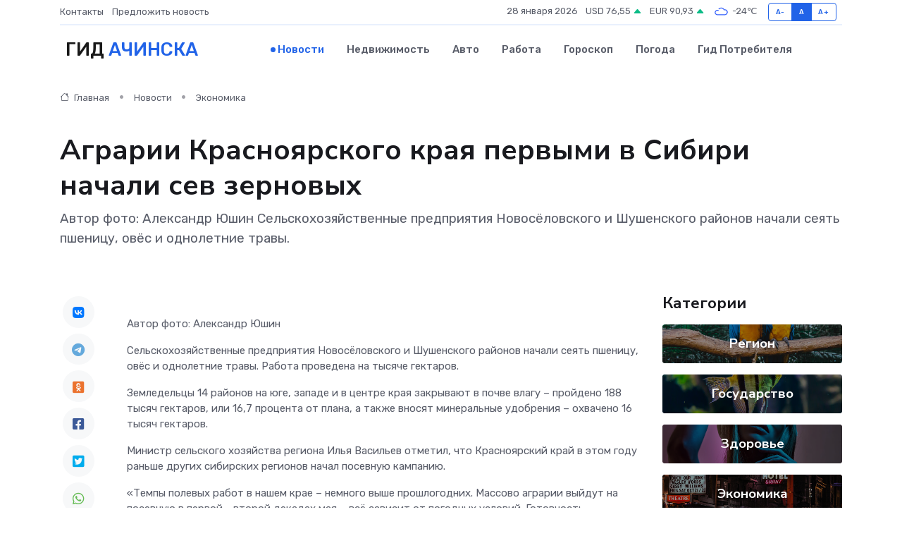

--- FILE ---
content_type: text/html; charset=UTF-8
request_url: https://achinsk-gid.ru/news/ekonomika/agrarii-krasnoyarskogo-kraya-pervymi-v-sibiri-nachali-sev-zernovyh.htm
body_size: 9836
content:
<!DOCTYPE html>
<html lang="ru">
<head>
	<meta charset="utf-8">
	<meta name="csrf-token" content="W4uvRWs5PtlzR6Ed4XiyD7M12TOu1ef8KRq0bfjt">
    <meta http-equiv="X-UA-Compatible" content="IE=edge">
    <meta name="viewport" content="width=device-width, initial-scale=1">
    <title>Аграрии Красноярского края первыми в Сибири начали сев зерновых - новости Ачинска</title>
    <meta name="description" property="description" content="Автор фото: Александр Юшин Сельскохозяйственные предприятия Новосёловского и Шушенского районов начали сеять пшеницу, овёс и однолетние травы.">
    
    <meta property="fb:pages" content="105958871990207" />
    <link rel="shortcut icon" type="image/x-icon" href="https://achinsk-gid.ru/favicon.svg">
    <link rel="canonical" href="https://achinsk-gid.ru/news/ekonomika/agrarii-krasnoyarskogo-kraya-pervymi-v-sibiri-nachali-sev-zernovyh.htm">
    <link rel="preconnect" href="https://fonts.gstatic.com">
    <link rel="dns-prefetch" href="https://fonts.googleapis.com">
    <link rel="dns-prefetch" href="https://pagead2.googlesyndication.com">
    <link rel="dns-prefetch" href="https://res.cloudinary.com">
    <link href="https://fonts.googleapis.com/css2?family=Nunito+Sans:wght@400;700&family=Rubik:wght@400;500;700&display=swap" rel="stylesheet">
    <link rel="stylesheet" type="text/css" href="https://achinsk-gid.ru/assets/font-awesome/css/all.min.css">
    <link rel="stylesheet" type="text/css" href="https://achinsk-gid.ru/assets/bootstrap-icons/bootstrap-icons.css">
    <link rel="stylesheet" type="text/css" href="https://achinsk-gid.ru/assets/tiny-slider/tiny-slider.css">
    <link rel="stylesheet" type="text/css" href="https://achinsk-gid.ru/assets/glightbox/css/glightbox.min.css">
    <link rel="stylesheet" type="text/css" href="https://achinsk-gid.ru/assets/plyr/plyr.css">
    <link id="style-switch" rel="stylesheet" type="text/css" href="https://achinsk-gid.ru/assets/css/style.css">
    <link rel="stylesheet" type="text/css" href="https://achinsk-gid.ru/assets/css/style2.css">

    <meta name="twitter:card" content="summary">
    <meta name="twitter:site" content="@mysite">
    <meta name="twitter:title" content="Аграрии Красноярского края первыми в Сибири начали сев зерновых - новости Ачинска">
    <meta name="twitter:description" content="Автор фото: Александр Юшин Сельскохозяйственные предприятия Новосёловского и Шушенского районов начали сеять пшеницу, овёс и однолетние травы.">
    <meta name="twitter:creator" content="@mysite">
    <meta name="twitter:image:src" content="https://res.cloudinary.com/dactgoigk/image/upload/dvvia8q2zmqmkhykg92l">
    <meta name="twitter:domain" content="achinsk-gid.ru">
    <meta name="twitter:card" content="summary_large_image" /><meta name="twitter:image" content="https://res.cloudinary.com/dactgoigk/image/upload/dvvia8q2zmqmkhykg92l">

    <meta property="og:url" content="http://achinsk-gid.ru/news/ekonomika/agrarii-krasnoyarskogo-kraya-pervymi-v-sibiri-nachali-sev-zernovyh.htm">
    <meta property="og:title" content="Аграрии Красноярского края первыми в Сибири начали сев зерновых - новости Ачинска">
    <meta property="og:description" content="Автор фото: Александр Юшин Сельскохозяйственные предприятия Новосёловского и Шушенского районов начали сеять пшеницу, овёс и однолетние травы.">
    <meta property="og:type" content="website">
    <meta property="og:image" content="https://res.cloudinary.com/dactgoigk/image/upload/dvvia8q2zmqmkhykg92l">
    <meta property="og:locale" content="ru_RU">
    <meta property="og:site_name" content="Гид Ачинска">
    

    <link rel="image_src" href="https://res.cloudinary.com/dactgoigk/image/upload/dvvia8q2zmqmkhykg92l" />

    <link rel="alternate" type="application/rss+xml" href="https://achinsk-gid.ru/feed" title="Ачинск: гид, новости, афиша">
        <script async src="https://pagead2.googlesyndication.com/pagead/js/adsbygoogle.js"></script>
    <script>
        (adsbygoogle = window.adsbygoogle || []).push({
            google_ad_client: "ca-pub-0899253526956684",
            enable_page_level_ads: true
        });
    </script>
        
    
    
    
    <script>if (window.top !== window.self) window.top.location.replace(window.self.location.href);</script>
    <script>if(self != top) { top.location=document.location;}</script>

<!-- Google tag (gtag.js) -->
<script async src="https://www.googletagmanager.com/gtag/js?id=G-71VQP5FD0J"></script>
<script>
  window.dataLayer = window.dataLayer || [];
  function gtag(){dataLayer.push(arguments);}
  gtag('js', new Date());

  gtag('config', 'G-71VQP5FD0J');
</script>
</head>
<body>
<script type="text/javascript" > (function(m,e,t,r,i,k,a){m[i]=m[i]||function(){(m[i].a=m[i].a||[]).push(arguments)}; m[i].l=1*new Date();k=e.createElement(t),a=e.getElementsByTagName(t)[0],k.async=1,k.src=r,a.parentNode.insertBefore(k,a)}) (window, document, "script", "https://mc.yandex.ru/metrika/tag.js", "ym"); ym(53664016, "init", {}); ym(86840228, "init", { clickmap:true, trackLinks:true, accurateTrackBounce:true, webvisor:true });</script> <noscript><div><img src="https://mc.yandex.ru/watch/53664016" style="position:absolute; left:-9999px;" alt="" /><img src="https://mc.yandex.ru/watch/86840228" style="position:absolute; left:-9999px;" alt="" /></div></noscript>
<script type="text/javascript">
    new Image().src = "//counter.yadro.ru/hit?r"+escape(document.referrer)+((typeof(screen)=="undefined")?"":";s"+screen.width+"*"+screen.height+"*"+(screen.colorDepth?screen.colorDepth:screen.pixelDepth))+";u"+escape(document.URL)+";h"+escape(document.title.substring(0,150))+";"+Math.random();
</script>
<!-- Rating@Mail.ru counter -->
<script type="text/javascript">
var _tmr = window._tmr || (window._tmr = []);
_tmr.push({id: "3138453", type: "pageView", start: (new Date()).getTime()});
(function (d, w, id) {
  if (d.getElementById(id)) return;
  var ts = d.createElement("script"); ts.type = "text/javascript"; ts.async = true; ts.id = id;
  ts.src = "https://top-fwz1.mail.ru/js/code.js";
  var f = function () {var s = d.getElementsByTagName("script")[0]; s.parentNode.insertBefore(ts, s);};
  if (w.opera == "[object Opera]") { d.addEventListener("DOMContentLoaded", f, false); } else { f(); }
})(document, window, "topmailru-code");
</script><noscript><div>
<img src="https://top-fwz1.mail.ru/counter?id=3138453;js=na" style="border:0;position:absolute;left:-9999px;" alt="Top.Mail.Ru" />
</div></noscript>
<!-- //Rating@Mail.ru counter -->

<header class="navbar-light navbar-sticky header-static">
    <div class="navbar-top d-none d-lg-block small">
        <div class="container">
            <div class="d-md-flex justify-content-between align-items-center my-1">
                <!-- Top bar left -->
                <ul class="nav">
                    <li class="nav-item">
                        <a class="nav-link ps-0" href="https://achinsk-gid.ru/contacts">Контакты</a>
                    </li>
                    <li class="nav-item">
                        <a class="nav-link ps-0" href="https://achinsk-gid.ru/sendnews">Предложить новость</a>
                    </li>
                    
                </ul>
                <!-- Top bar right -->
                <div class="d-flex align-items-center">
                    
                    <ul class="list-inline mb-0 text-center text-sm-end me-3">
						<li class="list-inline-item">
							<span>28 января 2026</span>
						</li>
                        <li class="list-inline-item">
                            <a class="nav-link px-0" href="https://achinsk-gid.ru/currency">
                                <span>USD 76,55 <i class="bi bi-caret-up-fill text-success"></i></span>
                            </a>
						</li>
                        <li class="list-inline-item">
                            <a class="nav-link px-0" href="https://achinsk-gid.ru/currency">
                                <span>EUR 90,93 <i class="bi bi-caret-up-fill text-success"></i></span>
                            </a>
						</li>
						<li class="list-inline-item">
                            <a class="nav-link px-0" href="https://achinsk-gid.ru/pogoda">
                                <svg xmlns="http://www.w3.org/2000/svg" width="25" height="25" viewBox="0 0 30 30"><path fill="#315EFB" fill-rule="evenodd" d="M25.036 13.066a4.948 4.948 0 0 1 0 5.868A4.99 4.99 0 0 1 20.99 21H8.507a4.49 4.49 0 0 1-3.64-1.86 4.458 4.458 0 0 1 0-5.281A4.491 4.491 0 0 1 8.506 12c.686 0 1.37.159 1.996.473a.5.5 0 0 1 .16.766l-.33.399a.502.502 0 0 1-.598.132 2.976 2.976 0 0 0-3.346.608 3.007 3.007 0 0 0 .334 4.532c.527.396 1.177.59 1.836.59H20.94a3.54 3.54 0 0 0 2.163-.711 3.497 3.497 0 0 0 1.358-3.206 3.45 3.45 0 0 0-.706-1.727A3.486 3.486 0 0 0 20.99 12.5c-.07 0-.138.016-.208.02-.328.02-.645.085-.947.192a.496.496 0 0 1-.63-.287 4.637 4.637 0 0 0-.445-.874 4.495 4.495 0 0 0-.584-.733A4.461 4.461 0 0 0 14.998 9.5a4.46 4.46 0 0 0-3.177 1.318 2.326 2.326 0 0 0-.135.147.5.5 0 0 1-.592.131 5.78 5.78 0 0 0-.453-.19.5.5 0 0 1-.21-.79A5.97 5.97 0 0 1 14.998 8a5.97 5.97 0 0 1 4.237 1.757c.398.399.704.85.966 1.319.262-.042.525-.076.79-.076a4.99 4.99 0 0 1 4.045 2.066zM0 0v30V0zm30 0v30V0z"></path></svg>
                                <span>-24&#8451;</span>
                            </a>
						</li>
					</ul>

                    <!-- Font size accessibility START -->
                    <div class="btn-group me-2" role="group" aria-label="font size changer">
                        <input type="radio" class="btn-check" name="fntradio" id="font-sm">
                        <label class="btn btn-xs btn-outline-primary mb-0" for="font-sm">A-</label>

                        <input type="radio" class="btn-check" name="fntradio" id="font-default" checked>
                        <label class="btn btn-xs btn-outline-primary mb-0" for="font-default">A</label>

                        <input type="radio" class="btn-check" name="fntradio" id="font-lg">
                        <label class="btn btn-xs btn-outline-primary mb-0" for="font-lg">A+</label>
                    </div>

                    
                </div>
            </div>
            <!-- Divider -->
            <div class="border-bottom border-2 border-primary opacity-1"></div>
        </div>
    </div>

    <!-- Logo Nav START -->
    <nav class="navbar navbar-expand-lg">
        <div class="container">
            <!-- Logo START -->
            <a class="navbar-brand" href="https://achinsk-gid.ru" style="text-align: end;">
                
                			<span class="ms-2 fs-3 text-uppercase fw-normal">Гид <span style="color: #2163e8;">Ачинска</span></span>
                            </a>
            <!-- Logo END -->

            <!-- Responsive navbar toggler -->
            <button class="navbar-toggler ms-auto" type="button" data-bs-toggle="collapse"
                data-bs-target="#navbarCollapse" aria-controls="navbarCollapse" aria-expanded="false"
                aria-label="Toggle navigation">
                <span class="text-body h6 d-none d-sm-inline-block">Menu</span>
                <span class="navbar-toggler-icon"></span>
            </button>

            <!-- Main navbar START -->
            <div class="collapse navbar-collapse" id="navbarCollapse">
                <ul class="navbar-nav navbar-nav-scroll mx-auto">
                                        <li class="nav-item"> <a class="nav-link active" href="https://achinsk-gid.ru/news">Новости</a></li>
                                        <li class="nav-item"> <a class="nav-link" href="https://achinsk-gid.ru/realty">Недвижимость</a></li>
                                        <li class="nav-item"> <a class="nav-link" href="https://achinsk-gid.ru/auto">Авто</a></li>
                                        <li class="nav-item"> <a class="nav-link" href="https://achinsk-gid.ru/job">Работа</a></li>
                                        <li class="nav-item"> <a class="nav-link" href="https://achinsk-gid.ru/horoscope">Гороскоп</a></li>
                                        <li class="nav-item"> <a class="nav-link" href="https://achinsk-gid.ru/pogoda">Погода</a></li>
                                        <li class="nav-item"> <a class="nav-link" href="https://achinsk-gid.ru/poleznoe">Гид потребителя</a></li>
                                    </ul>
            </div>
            <!-- Main navbar END -->

            
        </div>
    </nav>
    <!-- Logo Nav END -->
</header>
    <main>
        <!-- =======================
                Main content START -->
        <section class="pt-3 pb-lg-5">
            <div class="container" data-sticky-container>
                <div class="row">
                    <!-- Main Post START -->
                    <div class="col-lg-9">
                        <!-- Categorie Detail START -->
                        <div class="mb-4">
							<nav aria-label="breadcrumb" itemscope itemtype="http://schema.org/BreadcrumbList">
								<ol class="breadcrumb breadcrumb-dots">
									<li class="breadcrumb-item" itemprop="itemListElement" itemscope itemtype="http://schema.org/ListItem">
										<meta itemprop="name" content="Гид Ачинска">
										<meta itemprop="position" content="1">
										<meta itemprop="item" content="https://achinsk-gid.ru">
										<a itemprop="url" href="https://achinsk-gid.ru">
										<i class="bi bi-house me-1"></i> Главная
										</a>
									</li>
									<li class="breadcrumb-item" itemprop="itemListElement" itemscope itemtype="http://schema.org/ListItem">
										<meta itemprop="name" content="Новости">
										<meta itemprop="position" content="2">
										<meta itemprop="item" content="https://achinsk-gid.ru/news">
										<a itemprop="url" href="https://achinsk-gid.ru/news"> Новости</a>
									</li>
									<li class="breadcrumb-item" aria-current="page" itemprop="itemListElement" itemscope itemtype="http://schema.org/ListItem">
										<meta itemprop="name" content="Экономика">
										<meta itemprop="position" content="3">
										<meta itemprop="item" content="https://achinsk-gid.ru/news/ekonomika">
										<a itemprop="url" href="https://achinsk-gid.ru/news/ekonomika"> Экономика</a>
									</li>
									<li aria-current="page" itemprop="itemListElement" itemscope itemtype="http://schema.org/ListItem">
									<meta itemprop="name" content="Аграрии Красноярского края первыми в Сибири начали сев зерновых">
									<meta itemprop="position" content="4" />
									<meta itemprop="item" content="https://achinsk-gid.ru/news/ekonomika/agrarii-krasnoyarskogo-kraya-pervymi-v-sibiri-nachali-sev-zernovyh.htm">
									</li>
								</ol>
							</nav>
						
                        </div>
                    </div>
                </div>
                <div class="row align-items-center">
                                                        <!-- Content -->
                    <div class="col-md-12 mt-4 mt-md-0">
                                            <h1 class="display-6">Аграрии Красноярского края первыми в Сибири начали сев зерновых</h1>
                        <p class="lead">Автор фото: Александр Юшин

Сельскохозяйственные предприятия Новосёловского и Шушенского районов начали сеять пшеницу, овёс и однолетние травы.</p>
                    </div>
				                                    </div>
            </div>
        </section>
        <!-- =======================
        Main START -->
        <section class="pt-0">
            <div class="container position-relative" data-sticky-container>
                <div class="row">
                    <!-- Left sidebar START -->
                    <div class="col-md-1">
                        <div class="text-start text-lg-center mb-5" data-sticky data-margin-top="80" data-sticky-for="767">
                            <style>
                                .fa-vk::before {
                                    color: #07f;
                                }
                                .fa-telegram::before {
                                    color: #64a9dc;
                                }
                                .fa-facebook-square::before {
                                    color: #3b5998;
                                }
                                .fa-odnoklassniki-square::before {
                                    color: #eb722e;
                                }
                                .fa-twitter-square::before {
                                    color: #00aced;
                                }
                                .fa-whatsapp::before {
                                    color: #65bc54;
                                }
                                .fa-viber::before {
                                    color: #7b519d;
                                }
                                .fa-moimir svg {
                                    background-color: #168de2;
                                    height: 18px;
                                    width: 18px;
                                    background-size: 18px 18px;
                                    border-radius: 4px;
                                    margin-bottom: 2px;
                                }
                            </style>
                            <ul class="nav text-white-force">
                                <li class="nav-item">
                                    <a class="nav-link icon-md rounded-circle m-1 p-0 fs-5 bg-light" href="https://vk.com/share.php?url=https://achinsk-gid.ru/news/ekonomika/agrarii-krasnoyarskogo-kraya-pervymi-v-sibiri-nachali-sev-zernovyh.htm&title=Аграрии Красноярского края первыми в Сибири начали сев зерновых - новости Ачинска&utm_source=share" rel="nofollow" target="_blank">
                                        <i class="fab fa-vk align-middle text-body"></i>
                                    </a>
                                </li>
                                <li class="nav-item">
                                    <a class="nav-link icon-md rounded-circle m-1 p-0 fs-5 bg-light" href="https://t.me/share/url?url=https://achinsk-gid.ru/news/ekonomika/agrarii-krasnoyarskogo-kraya-pervymi-v-sibiri-nachali-sev-zernovyh.htm&text=Аграрии Красноярского края первыми в Сибири начали сев зерновых - новости Ачинска&utm_source=share" rel="nofollow" target="_blank">
                                        <i class="fab fa-telegram align-middle text-body"></i>
                                    </a>
                                </li>
                                <li class="nav-item">
                                    <a class="nav-link icon-md rounded-circle m-1 p-0 fs-5 bg-light" href="https://connect.ok.ru/offer?url=https://achinsk-gid.ru/news/ekonomika/agrarii-krasnoyarskogo-kraya-pervymi-v-sibiri-nachali-sev-zernovyh.htm&title=Аграрии Красноярского края первыми в Сибири начали сев зерновых - новости Ачинска&utm_source=share" rel="nofollow" target="_blank">
                                        <i class="fab fa-odnoklassniki-square align-middle text-body"></i>
                                    </a>
                                </li>
                                <li class="nav-item">
                                    <a class="nav-link icon-md rounded-circle m-1 p-0 fs-5 bg-light" href="https://www.facebook.com/sharer.php?src=sp&u=https://achinsk-gid.ru/news/ekonomika/agrarii-krasnoyarskogo-kraya-pervymi-v-sibiri-nachali-sev-zernovyh.htm&title=Аграрии Красноярского края первыми в Сибири начали сев зерновых - новости Ачинска&utm_source=share" rel="nofollow" target="_blank">
                                        <i class="fab fa-facebook-square align-middle text-body"></i>
                                    </a>
                                </li>
                                <li class="nav-item">
                                    <a class="nav-link icon-md rounded-circle m-1 p-0 fs-5 bg-light" href="https://twitter.com/intent/tweet?text=Аграрии Красноярского края первыми в Сибири начали сев зерновых - новости Ачинска&url=https://achinsk-gid.ru/news/ekonomika/agrarii-krasnoyarskogo-kraya-pervymi-v-sibiri-nachali-sev-zernovyh.htm&utm_source=share" rel="nofollow" target="_blank">
                                        <i class="fab fa-twitter-square align-middle text-body"></i>
                                    </a>
                                </li>
                                <li class="nav-item">
                                    <a class="nav-link icon-md rounded-circle m-1 p-0 fs-5 bg-light" href="https://api.whatsapp.com/send?text=Аграрии Красноярского края первыми в Сибири начали сев зерновых - новости Ачинска https://achinsk-gid.ru/news/ekonomika/agrarii-krasnoyarskogo-kraya-pervymi-v-sibiri-nachali-sev-zernovyh.htm&utm_source=share" rel="nofollow" target="_blank">
                                        <i class="fab fa-whatsapp align-middle text-body"></i>
                                    </a>
                                </li>
                                <li class="nav-item">
                                    <a class="nav-link icon-md rounded-circle m-1 p-0 fs-5 bg-light" href="viber://forward?text=Аграрии Красноярского края первыми в Сибири начали сев зерновых - новости Ачинска https://achinsk-gid.ru/news/ekonomika/agrarii-krasnoyarskogo-kraya-pervymi-v-sibiri-nachali-sev-zernovyh.htm&utm_source=share" rel="nofollow" target="_blank">
                                        <i class="fab fa-viber align-middle text-body"></i>
                                    </a>
                                </li>
                                <li class="nav-item">
                                    <a class="nav-link icon-md rounded-circle m-1 p-0 fs-5 bg-light" href="https://connect.mail.ru/share?url=https://achinsk-gid.ru/news/ekonomika/agrarii-krasnoyarskogo-kraya-pervymi-v-sibiri-nachali-sev-zernovyh.htm&title=Аграрии Красноярского края первыми в Сибири начали сев зерновых - новости Ачинска&utm_source=share" rel="nofollow" target="_blank">
                                        <i class="fab fa-moimir align-middle text-body"><svg viewBox='0 0 24 24' xmlns='http://www.w3.org/2000/svg'><path d='M8.889 9.667a1.333 1.333 0 100-2.667 1.333 1.333 0 000 2.667zm6.222 0a1.333 1.333 0 100-2.667 1.333 1.333 0 000 2.667zm4.77 6.108l-1.802-3.028a.879.879 0 00-1.188-.307.843.843 0 00-.313 1.166l.214.36a6.71 6.71 0 01-4.795 1.996 6.711 6.711 0 01-4.792-1.992l.217-.364a.844.844 0 00-.313-1.166.878.878 0 00-1.189.307l-1.8 3.028a.844.844 0 00.312 1.166.88.88 0 001.189-.307l.683-1.147a8.466 8.466 0 005.694 2.18 8.463 8.463 0 005.698-2.184l.685 1.151a.873.873 0 001.189.307.844.844 0 00.312-1.166z' fill='#FFF' fill-rule='evenodd'/></svg></i>
                                    </a>
                                </li>
                                
                            </ul>
                        </div>
                    </div>
                    <!-- Left sidebar END -->

                    <!-- Main Content START -->
                    <div class="col-md-10 col-lg-8 mb-5">
                        <div class="mb-4">
                                                    </div>
                        <div itemscope itemtype="http://schema.org/NewsArticle">
                            <meta itemprop="headline" content="Аграрии Красноярского края первыми в Сибири начали сев зерновых">
                            <meta itemprop="identifier" content="https://achinsk-gid.ru/8402602">
                            <span itemprop="articleBody">Автор фото: Александр Юшин



<p> </p><p> Сельскохозяйственные предприятия Новосёловского и Шушенского районов начали сеять пшеницу, овёс и однолетние травы. Работа проведена на тысяче гектаров.&nbsp; </p> <p> Земледельцы 14 районов на юге, западе и в центре края закрывают в почве влагу – пройдено 188 тысяч гектаров, или 16,7 процента от плана, а также вносят минеральные удобрения – охвачено 16 тысяч гектаров.&nbsp; </p> <p> Министр сельского хозяйства региона Илья Васильев отметил, что Красноярский край в этом году раньше других сибирских регионов начал посевную кампанию.&nbsp; </p> <p> «Темпы полевых работ в нашем крае – немного выше прошлогодних. Массово аграрии выйдут на посевную в первой - второй декадах мая – всё зависит от погодных условий. Готовность материально-технических ресурсов, необходимых для качественного и своевременного проведения сева, на высоком уровне. Горюче-смазочные материалы сельчане завозят в штатном режиме. В крупных хозяйствах ёмкости для хранения заполнены топливом полностью, малые и средние сельхозпроизводители края закупают ГСМ по потребности, в соответствии с планом приобретения», – сообщил министр. 
										</p>
											
											

										

                        



<p></p> <p> Семенами зерновых и зернобобовых культур земледельцы обеспечены на 103,4 процента, картофеля и рапса – на 99 процентов. Поставки посевного материала продолжаются по графику.&nbsp; </p> <p> В десяти территориях края аграрии протравливают семена для их защиты от вредителей и заболеваний – обработано около 14 тысяч тонн семян. Минеральные удобрения хозяйства завезли на 87 процентов от годового плана, или 67,5 тысячи тонн в действующем веществе. По обеспечению сельчан средствами защиты растений также нет вопросов. Готовность машинно-тракторного парка выше уровня прошлого года и составляет в среднем 91 процент.&nbsp; </p> <p> С начала года сельхозпроизводители края получили более миллиарда из федерального и краевого бюджетов. Это субсидии на проведение агротехнологических работ, производство молока и племенное животноводство, соцвыплаты на жильё и обустройство в сельской местности. </p> <p></p></span>
                        </div>
                                                                        <div><a href="https://krasrab.ru/news/ekonomika/37470" target="_blank" rel="author">Источник</a></div>
                                                                        <div class="col-12 mt-3"><a href="https://achinsk-gid.ru/sendnews">Предложить новость</a></div>
                        <div class="col-12 mt-5">
                            <h2 class="my-3">Последние новости</h2>
                            <div class="row gy-4">
                                <!-- Card item START -->
<div class="col-sm-6">
    <div class="card" itemscope="" itemtype="http://schema.org/BlogPosting">
        <!-- Card img -->
        <div class="position-relative">
                        <img class="card-img" src="https://res.cloudinary.com/dactgoigk/image/upload/c_fill,w_420,h_315,q_auto,g_face/a11igfup6dnsirucownn" alt="Как выглядят неисправности серводвигателя: от искр до перегрева" itemprop="image">
                    </div>
        <div class="card-body px-0 pt-3" itemprop="name">
            <h4 class="card-title" itemprop="headline"><a href="https://achinsk-gid.ru/news/ekonomika/kak-vyglyadyat-neispravnosti-servodvigatelya-ot-iskr-do-peregreva.htm"
                    class="btn-link text-reset fw-bold" itemprop="url">Как выглядят неисправности серводвигателя: от искр до перегрева</a></h4>
            <p class="card-text" itemprop="articleBody">Учимся распознавать проблемы по внешним признакам, пока они не превратились в серьёзную поломку</p>
        </div>
        <meta itemprop="author" content="Редактор"/>
        <meta itemscope itemprop="mainEntityOfPage" itemType="https://schema.org/WebPage" itemid="https://achinsk-gid.ru/news/ekonomika/kak-vyglyadyat-neispravnosti-servodvigatelya-ot-iskr-do-peregreva.htm"/>
        <meta itemprop="dateModified" content="2025-09-24"/>
        <meta itemprop="datePublished" content="2025-09-24"/>
    </div>
</div>
<!-- Card item END -->
<!-- Card item START -->
<div class="col-sm-6">
    <div class="card" itemscope="" itemtype="http://schema.org/BlogPosting">
        <!-- Card img -->
        <div class="position-relative">
                        <img class="card-img" src="https://res.cloudinary.com/dactgoigk/image/upload/c_fill,w_420,h_315,q_auto,g_face/r5h0u8irlodz4y7tunzt" alt="Серводвигатель и его мозги: что делать, если вышел из строя энкодер" itemprop="image">
                    </div>
        <div class="card-body px-0 pt-3" itemprop="name">
            <h4 class="card-title" itemprop="headline"><a href="https://achinsk-gid.ru/news/ekonomika/servodvigatel-i-ego-mozgi-chto-delat-esli-vyshel-iz-stroya-enkoder.htm"
                    class="btn-link text-reset fw-bold" itemprop="url">Серводвигатель и его мозги: что делать, если вышел из строя энкодер</a></h4>
            <p class="card-text" itemprop="articleBody">Когда высокоточная машина теряет «зрение» — как определить, что энкодер неисправен, и можно ли его спасти</p>
        </div>
        <meta itemprop="author" content="Редактор"/>
        <meta itemscope itemprop="mainEntityOfPage" itemType="https://schema.org/WebPage" itemid="https://achinsk-gid.ru/news/ekonomika/servodvigatel-i-ego-mozgi-chto-delat-esli-vyshel-iz-stroya-enkoder.htm"/>
        <meta itemprop="dateModified" content="2025-06-29"/>
        <meta itemprop="datePublished" content="2025-06-29"/>
    </div>
</div>
<!-- Card item END -->
<!-- Card item START -->
<div class="col-sm-6">
    <div class="card" itemscope="" itemtype="http://schema.org/BlogPosting">
        <!-- Card img -->
        <div class="position-relative">
                        <img class="card-img" src="https://res.cloudinary.com/dactgoigk/image/upload/c_fill,w_420,h_315,q_auto,g_face/nxbq2heay2kxzymjxehn" alt="В Красноярске обсудили запуск производств в технодолине: первые резиденты начнут работу уже в этом году" itemprop="image">
                    </div>
        <div class="card-body px-0 pt-3" itemprop="name">
            <h4 class="card-title" itemprop="headline"><a href="https://achinsk-gid.ru/news/gosudarstvo/v-krasnoyarske-obsudili-zapusk-proizvodstv-v-tehnodoline-pervye-rezidenty-nachnut-rabotu-uzhe-v-etom-godu.htm"
                    class="btn-link text-reset fw-bold" itemprop="url">В Красноярске обсудили запуск производств в технодолине: первые резиденты начнут работу уже в этом году</a></h4>
            <p class="card-text" itemprop="articleBody">КРАСНОЯРСКИЙ КРАЙ, /НИА-КРАСНОЯРСК/.&amp;nbsp;Министр экономического развития России Максим Решетников прибыл в Красноярск с рабочим визитом.</p>
        </div>
        <meta itemprop="author" content="Редактор"/>
        <meta itemscope itemprop="mainEntityOfPage" itemType="https://schema.org/WebPage" itemid="https://achinsk-gid.ru/news/gosudarstvo/v-krasnoyarske-obsudili-zapusk-proizvodstv-v-tehnodoline-pervye-rezidenty-nachnut-rabotu-uzhe-v-etom-godu.htm"/>
        <meta itemprop="dateModified" content="2025-04-06"/>
        <meta itemprop="datePublished" content="2025-04-06"/>
    </div>
</div>
<!-- Card item END -->
<!-- Card item START -->
<div class="col-sm-6">
    <div class="card" itemscope="" itemtype="http://schema.org/BlogPosting">
        <!-- Card img -->
        <div class="position-relative">
            <img class="card-img" src="https://res.cloudinary.com/dchlllsu2/image/upload/c_fill,w_420,h_315,q_auto,g_face/gum5gveb8e4ybmvanybm" alt="Коррекция фиброза и возрастных изменений: когда показан эндотканевой лифтинг" itemprop="image">
        </div>
        <div class="card-body px-0 pt-3" itemprop="name">
            <h4 class="card-title" itemprop="headline"><a href="https://krasnodar-gid.ru/news/ekonomika/korrekciya-fibroza-i-vozrastnyh-izmeneniy-kogda-pokazan-endotkanevoy-lifting.htm" class="btn-link text-reset fw-bold" itemprop="url">Коррекция фиброза и возрастных изменений: когда показан эндотканевой лифтинг</a></h4>
            <p class="card-text" itemprop="articleBody">Как современная технология помогает вернуть коже упругость, убрать отёки и улучшить рельеф без хирургии</p>
        </div>
        <meta itemprop="author" content="Редактор"/>
        <meta itemscope itemprop="mainEntityOfPage" itemType="https://schema.org/WebPage" itemid="https://krasnodar-gid.ru/news/ekonomika/korrekciya-fibroza-i-vozrastnyh-izmeneniy-kogda-pokazan-endotkanevoy-lifting.htm"/>
        <meta itemprop="dateModified" content="2026-01-28"/>
        <meta itemprop="datePublished" content="2026-01-28"/>
    </div>
</div>
<!-- Card item END -->
                            </div>
                        </div>
						<div class="col-12 bg-primary bg-opacity-10 p-2 mt-3 rounded">
							На этом сайте вы найдете актуальные <a href="https://orenburg-gid.ru/job">вакансии в Оренбурге</a> с предложениями работы от ведущих работодателей города
						</div>
                        <!-- Comments START -->
                        <div class="mt-5">
                            <h3>Комментарии (0)</h3>
                        </div>
                        <!-- Comments END -->
                        <!-- Reply START -->
                        <div>
                            <h3>Добавить комментарий</h3>
                            <small>Ваш email не публикуется. Обязательные поля отмечены *</small>
                            <form class="row g-3 mt-2">
                                <div class="col-md-6">
                                    <label class="form-label">Имя *</label>
                                    <input type="text" class="form-control" aria-label="First name">
                                </div>
                                <div class="col-md-6">
                                    <label class="form-label">Email *</label>
                                    <input type="email" class="form-control">
                                </div>
                                <div class="col-12">
                                    <label class="form-label">Текст комментария *</label>
                                    <textarea class="form-control" rows="3"></textarea>
                                </div>
                                <div class="col-12">
                                    <button type="submit" class="btn btn-primary">Оставить комментарий</button>
                                </div>
                            </form>
                        </div>
                        <!-- Reply END -->
                    </div>
                    <!-- Main Content END -->
                    <!-- Right sidebar START -->
                    <div class="col-lg-3 d-none d-lg-block">
                        <div data-sticky data-margin-top="80" data-sticky-for="991">
                            <!-- Categories -->
                            <div>
                                <h4 class="mb-3">Категории</h4>
                                                                    <!-- Category item -->
                                    <div class="text-center mb-3 card-bg-scale position-relative overflow-hidden rounded"
                                        style="background-image:url(https://achinsk-gid.ru/assets/images/blog/4by3/03.jpg); background-position: center left; background-size: cover;">
                                        <div class="bg-dark-overlay-4 p-3">
                                            <a href="https://achinsk-gid.ru/news/region"
                                                class="stretched-link btn-link fw-bold text-white h5">Регион</a>
                                        </div>
                                    </div>
                                                                    <!-- Category item -->
                                    <div class="text-center mb-3 card-bg-scale position-relative overflow-hidden rounded"
                                        style="background-image:url(https://achinsk-gid.ru/assets/images/blog/4by3/06.jpg); background-position: center left; background-size: cover;">
                                        <div class="bg-dark-overlay-4 p-3">
                                            <a href="https://achinsk-gid.ru/news/gosudarstvo"
                                                class="stretched-link btn-link fw-bold text-white h5">Государство</a>
                                        </div>
                                    </div>
                                                                    <!-- Category item -->
                                    <div class="text-center mb-3 card-bg-scale position-relative overflow-hidden rounded"
                                        style="background-image:url(https://achinsk-gid.ru/assets/images/blog/4by3/08.jpg); background-position: center left; background-size: cover;">
                                        <div class="bg-dark-overlay-4 p-3">
                                            <a href="https://achinsk-gid.ru/news/zdorove"
                                                class="stretched-link btn-link fw-bold text-white h5">Здоровье</a>
                                        </div>
                                    </div>
                                                                    <!-- Category item -->
                                    <div class="text-center mb-3 card-bg-scale position-relative overflow-hidden rounded"
                                        style="background-image:url(https://achinsk-gid.ru/assets/images/blog/4by3/01.jpg); background-position: center left; background-size: cover;">
                                        <div class="bg-dark-overlay-4 p-3">
                                            <a href="https://achinsk-gid.ru/news/ekonomika"
                                                class="stretched-link btn-link fw-bold text-white h5">Экономика</a>
                                        </div>
                                    </div>
                                                                    <!-- Category item -->
                                    <div class="text-center mb-3 card-bg-scale position-relative overflow-hidden rounded"
                                        style="background-image:url(https://achinsk-gid.ru/assets/images/blog/4by3/08.jpg); background-position: center left; background-size: cover;">
                                        <div class="bg-dark-overlay-4 p-3">
                                            <a href="https://achinsk-gid.ru/news/politika"
                                                class="stretched-link btn-link fw-bold text-white h5">Политика</a>
                                        </div>
                                    </div>
                                                                    <!-- Category item -->
                                    <div class="text-center mb-3 card-bg-scale position-relative overflow-hidden rounded"
                                        style="background-image:url(https://achinsk-gid.ru/assets/images/blog/4by3/06.jpg); background-position: center left; background-size: cover;">
                                        <div class="bg-dark-overlay-4 p-3">
                                            <a href="https://achinsk-gid.ru/news/nauka-i-obrazovanie"
                                                class="stretched-link btn-link fw-bold text-white h5">Наука и Образование</a>
                                        </div>
                                    </div>
                                                                    <!-- Category item -->
                                    <div class="text-center mb-3 card-bg-scale position-relative overflow-hidden rounded"
                                        style="background-image:url(https://achinsk-gid.ru/assets/images/blog/4by3/04.jpg); background-position: center left; background-size: cover;">
                                        <div class="bg-dark-overlay-4 p-3">
                                            <a href="https://achinsk-gid.ru/news/proisshestviya"
                                                class="stretched-link btn-link fw-bold text-white h5">Происшествия</a>
                                        </div>
                                    </div>
                                                                    <!-- Category item -->
                                    <div class="text-center mb-3 card-bg-scale position-relative overflow-hidden rounded"
                                        style="background-image:url(https://achinsk-gid.ru/assets/images/blog/4by3/02.jpg); background-position: center left; background-size: cover;">
                                        <div class="bg-dark-overlay-4 p-3">
                                            <a href="https://achinsk-gid.ru/news/religiya"
                                                class="stretched-link btn-link fw-bold text-white h5">Религия</a>
                                        </div>
                                    </div>
                                                                    <!-- Category item -->
                                    <div class="text-center mb-3 card-bg-scale position-relative overflow-hidden rounded"
                                        style="background-image:url(https://achinsk-gid.ru/assets/images/blog/4by3/06.jpg); background-position: center left; background-size: cover;">
                                        <div class="bg-dark-overlay-4 p-3">
                                            <a href="https://achinsk-gid.ru/news/kultura"
                                                class="stretched-link btn-link fw-bold text-white h5">Культура</a>
                                        </div>
                                    </div>
                                                                    <!-- Category item -->
                                    <div class="text-center mb-3 card-bg-scale position-relative overflow-hidden rounded"
                                        style="background-image:url(https://achinsk-gid.ru/assets/images/blog/4by3/07.jpg); background-position: center left; background-size: cover;">
                                        <div class="bg-dark-overlay-4 p-3">
                                            <a href="https://achinsk-gid.ru/news/sport"
                                                class="stretched-link btn-link fw-bold text-white h5">Спорт</a>
                                        </div>
                                    </div>
                                                                    <!-- Category item -->
                                    <div class="text-center mb-3 card-bg-scale position-relative overflow-hidden rounded"
                                        style="background-image:url(https://achinsk-gid.ru/assets/images/blog/4by3/04.jpg); background-position: center left; background-size: cover;">
                                        <div class="bg-dark-overlay-4 p-3">
                                            <a href="https://achinsk-gid.ru/news/obschestvo"
                                                class="stretched-link btn-link fw-bold text-white h5">Общество</a>
                                        </div>
                                    </div>
                                                            </div>
                        </div>
                    </div>
                    <!-- Right sidebar END -->
                </div>
        </section>
    </main>
<footer class="bg-dark pt-5">
    
    <!-- Footer copyright START -->
    <div class="bg-dark-overlay-3 mt-5">
        <div class="container">
            <div class="row align-items-center justify-content-md-between py-4">
                <div class="col-md-6">
                    <!-- Copyright -->
                    <div class="text-center text-md-start text-primary-hover text-muted">
                        &#169;2026 Ачинск. Все права защищены.
                    </div>
                </div>
                
            </div>
        </div>
    </div>
    <!-- Footer copyright END -->
    <script type="application/ld+json">
        {"@context":"https:\/\/schema.org","@type":"Organization","name":"\u0410\u0447\u0438\u043d\u0441\u043a - \u0433\u0438\u0434, \u043d\u043e\u0432\u043e\u0441\u0442\u0438, \u0430\u0444\u0438\u0448\u0430","url":"https:\/\/achinsk-gid.ru","sameAs":["https:\/\/vk.com\/public208066731","https:\/\/t.me\/achinsk_gid"]}
    </script>
</footer>
<!-- Back to top -->
<div class="back-top"><i class="bi bi-arrow-up-short"></i></div>
<script src="https://achinsk-gid.ru/assets/bootstrap/js/bootstrap.bundle.min.js"></script>
<script src="https://achinsk-gid.ru/assets/tiny-slider/tiny-slider.js"></script>
<script src="https://achinsk-gid.ru/assets/sticky-js/sticky.min.js"></script>
<script src="https://achinsk-gid.ru/assets/glightbox/js/glightbox.min.js"></script>
<script src="https://achinsk-gid.ru/assets/plyr/plyr.js"></script>
<script src="https://achinsk-gid.ru/assets/js/functions.js"></script>
<script src="https://yastatic.net/share2/share.js" async></script>
<script defer src="https://static.cloudflareinsights.com/beacon.min.js/vcd15cbe7772f49c399c6a5babf22c1241717689176015" integrity="sha512-ZpsOmlRQV6y907TI0dKBHq9Md29nnaEIPlkf84rnaERnq6zvWvPUqr2ft8M1aS28oN72PdrCzSjY4U6VaAw1EQ==" data-cf-beacon='{"version":"2024.11.0","token":"3451f0e63ccc4d51b3b86d3fe3de28b1","r":1,"server_timing":{"name":{"cfCacheStatus":true,"cfEdge":true,"cfExtPri":true,"cfL4":true,"cfOrigin":true,"cfSpeedBrain":true},"location_startswith":null}}' crossorigin="anonymous"></script>
</body>
</html>


--- FILE ---
content_type: text/html; charset=utf-8
request_url: https://www.google.com/recaptcha/api2/aframe
body_size: 267
content:
<!DOCTYPE HTML><html><head><meta http-equiv="content-type" content="text/html; charset=UTF-8"></head><body><script nonce="DLExPPmHvB2h9Kdmf7ZZrg">/** Anti-fraud and anti-abuse applications only. See google.com/recaptcha */ try{var clients={'sodar':'https://pagead2.googlesyndication.com/pagead/sodar?'};window.addEventListener("message",function(a){try{if(a.source===window.parent){var b=JSON.parse(a.data);var c=clients[b['id']];if(c){var d=document.createElement('img');d.src=c+b['params']+'&rc='+(localStorage.getItem("rc::a")?sessionStorage.getItem("rc::b"):"");window.document.body.appendChild(d);sessionStorage.setItem("rc::e",parseInt(sessionStorage.getItem("rc::e")||0)+1);localStorage.setItem("rc::h",'1769607787813');}}}catch(b){}});window.parent.postMessage("_grecaptcha_ready", "*");}catch(b){}</script></body></html>